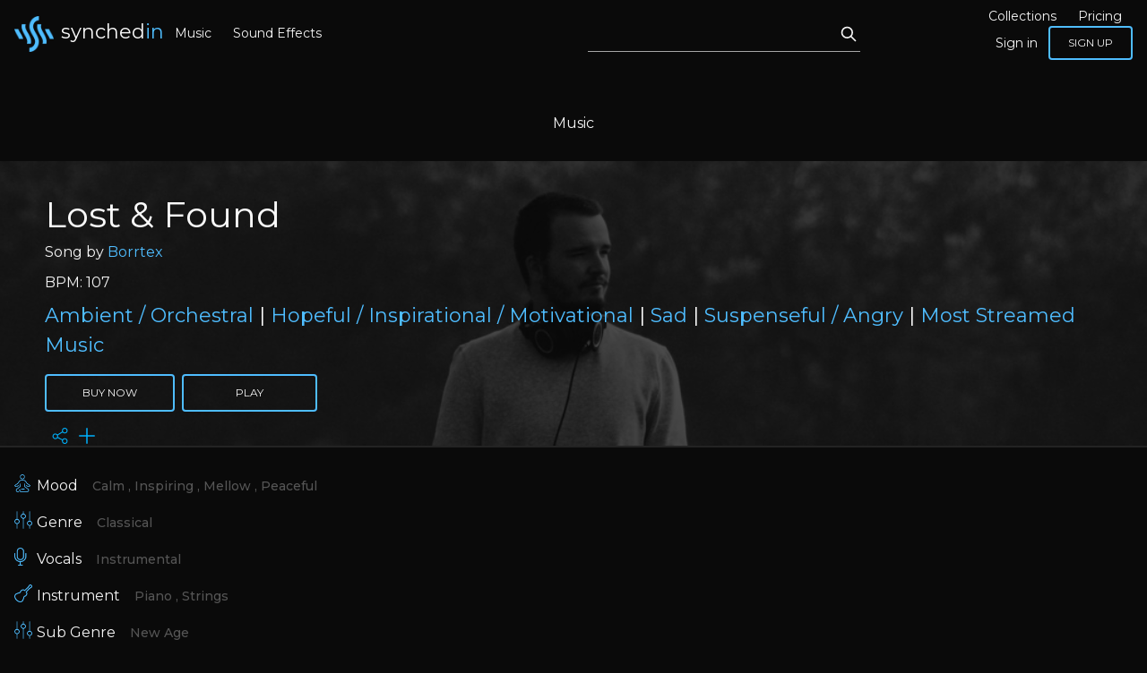

--- FILE ---
content_type: text/html; charset=UTF-8
request_url: https://synchedin.com/track/lost-found
body_size: 11323
content:
<!DOCTYPE HTML>
<html lang="en">
    <head>
        <meta charset="utf-8" />
<meta name="viewport" content="width=device-width, initial-scale=1" />
<meta name="description" content="Borrtex - Lost &amp; Found Song by Borrtex BPM: 107 - Mood: Calm, Inspiring, Mellow, Peaceful | Genre: Classical | Vocals: InstrumentalInstrument: Piano, StringsSub Genre: New Age" />
<meta property="og:description" content="Borrtex - Lost &amp; Found Song by Borrtex BPM: 107 - Mood: Calm, Inspiring, Mellow, Peaceful | Genre: Classical | Vocals: InstrumentalInstrument: Piano, StringsSub Genre: New Age" />
<meta property="og:title" content="Borrtex - Lost &amp; Found - Synchedin Music Licensing" />
<meta property="og:image" content="https://storage.googleapis.com/synchedin-images/public/sounds_covers/GBSMU7014051/NTY167nLe1ZuOXXnze2KeipwqUmxOrdrAnZTGvXZ.jpeg" />
<meta property="og:url" content="https://synchedin.com/track/lost-found" />
<meta property="og:type" content="music.song" />
<meta property="og:audio" content="https://storage.googleapis.com/synchedin-storage/public/tracks/GBSMU7014051/lostandfound.mp3" />
<meta property="og:audio:type" content="audio/mpeg" />
<meta property="music:musician" content="" />
<meta property="music:duration" content="290" />
<meta property="og:site_name" content="Synchedin" />

        <meta name="csrf-token" content="ZHzNVSS5LGMnPMRfcFho10lLASmqUzPYsyOf8IPx" />
        <link rel="dns-prefetch" href="//fonts.googleapis.com">
        <link rel="preconnect" href="https://fonts.gstatic.com/" crossorigin>
        <link href="https://fonts.googleapis.com/css?family=Lato|Montserrat:100,300,400,500&display=swap" rel="stylesheet" />
        <link href="/css/public.css?id=cc2c038c013619fb6987" rel="stylesheet" />
        <link rel="icon" type="image/png" href="https://synchedin.com/imgs/fav.png" />
                <script async src="https://www.googletagmanager.com/gtag/js?id=UA-2136635-40"></script>
        <script>window.dataLayer = window.dataLayer || [];function gtag(){dataLayer.push(arguments);}gtag('js', new Date());gtag('config', 'UA-2136635-40');</script>
        <!-- Facebook Pixel Code -->
        <script>
        !function(f,b,e,v,n,t,s)
        {if(f.fbq)return;n=f.fbq=function(){n.callMethod?
        n.callMethod.apply(n,arguments):n.queue.push(arguments)};
        if(!f._fbq)f._fbq=n;n.push=n;n.loaded=!0;n.version='2.0';
        n.queue=[];t=b.createElement(e);t.async=!0;
        t.src=v;s=b.getElementsByTagName(e)[0];
        s.parentNode.insertBefore(t,s)}(window, document,'script',
        'https://connect.facebook.net/en_US/fbevents.js');
        fbq('init', '306192197288888');
        fbq('track', 'PageView');
        </script>
        <noscript><img height="1" width="1" style="display:none"
        src="https://www.facebook.com/tr?id=306192197288888&ev=PageView&noscript=1"
        /></noscript>
        <!-- End Facebook Pixel Code -->
                <script src="https://www.google.com/recaptcha/api.js?onload=vueRecaptchaApiLoaded&render=explicit" async defer></script>
        <title>Borrtex - Lost &amp; Found - Synchedin Music Licensing</title>
    </head>
    <body>
        <script>
            const site_base_url = "https:\/\/synchedin.com";
            const csrf_token = 'ZHzNVSS5LGMnPMRfcFho10lLASmqUzPYsyOf8IPx';
            var SSR_DATA = {"id":781,"is_downloaded":false,"track_name":"Lost & Found","cover":"https:\/\/storage.googleapis.com\/synchedin-images\/public\/sounds_covers\/GBSMU7014051\/NTY167nLe1ZuOXXnze2KeipwqUmxOrdrAnZTGvXZ.jpeg","collections":[{"id":336,"name":"Ambient \/ Orchestral","slug":"ambient","pivot":{"music_id":781,"collection_id":336}},{"id":559,"name":"Hopeful \/ Inspirational \/ Motivational","slug":"hopeful-inspirational","pivot":{"music_id":781,"collection_id":559}},{"id":560,"name":"Sad","slug":"sad","pivot":{"music_id":781,"collection_id":560}},{"id":562,"name":"Suspenseful \/ Angry","slug":"suspenseful-angry","pivot":{"music_id":781,"collection_id":562}},{"id":233,"name":"Most Streamed Music","slug":"most-streamed-music","pivot":{"music_id":781,"collection_id":233}}],"file":"https:\/\/storage.googleapis.com\/synchedin-storage\/public\/tracks\/GBSMU7014051\/lostandfound.flac","file_mp3":"https:\/\/storage.googleapis.com\/synchedin-storage\/public\/tracks\/GBSMU7014051\/lostandfound.mp3","time_execute":"04:50","thumb":"https:\/\/storage.googleapis.com\/synchedin-images\/public\/sounds_thumbs\/GBSMU7014051\/8mpQdc5LwcjDuSvyeW6fXJkCjghfDfOZXN1uxH6Y.jpeg","peaks":[0,0,0,0,0,0,0,0,0,0,0,0,0,0,0,0,0,0,0,0,0,0,0,0,0,0,0,0,0,0,-1,1,-1,1,-1,0,-1,1,-1,1,-1,1,-1,1,-7,7,-6,5,-4,3,-7,6,-5,5,-3,3,-10,13,-5,5,-11,13,-8,9,-3,4,-6,7,-6,5,-4,7,-6,8,-4,4,-4,5,-9,9,-3,5,-4,3,-4,5,-3,4,-4,6,-6,4,-4,4,-6,6,-7,5,-5,5,-7,9,-7,7,-9,9,-8,8,-5,5,-3,4,-10,9,-6,5,-5,7,-6,5,-5,7,-15,16,-10,10,-6,7,-7,11,-5,7,-4,4,-10,14,-7,7,-4,5,-9,8,-4,5,-7,9,-10,8,-5,7,-7,10,-7,7,-4,5,-6,7,-6,7,-6,6,-9,10,-7,9,-7,8,-6,9,-5,9,-6,7,-5,7,-4,6,-22,26,-26,24,-27,23,-27,26,-29,23,-23,20,-21,16,-15,14,-11,12,-12,14,-11,10,-10,18,-13,11,-9,10,-13,9,-9,7,-8,8,-7,9,-5,9,-5,7,-11,13,-10,10,-11,10,-15,11,-12,15,-11,11,-10,11,-8,10,-9,10,-9,10,-12,12,-13,10,-9,8,-9,6,-5,6,-7,5,-6,6,-7,7,-5,5,-5,7,-4,6,-4,7,-7,8,-7,8,-9,7,-19,19,-29,33,-26,18,-17,21,-14,19,-11,16,-15,20,-13,16,-11,18,-14,22,-13,17,-14,14,-13,12,-11,10,-14,9,-10,10,-9,9,-13,12,-7,10,-8,7,-10,8,-8,8,-9,9,-9,15,-7,10,-7,7,-7,8,-8,10,-6,9,-6,6,-6,8,-13,11,-15,12,-12,11,-16,15,-20,15,-16,13,-36,32,-28,25,-14,22,-13,16,-14,16,-10,12,-8,9,-8,8,-29,27,-23,27,-21,22,-17,16,-14,18,-13,18,-13,18,-17,13,-12,14,-13,13,-12,13,-15,13,-13,10,-12,9,-14,11,-12,8,-8,11,-12,12,-10,10,-11,10,-14,13,-8,9,-16,17,-14,13,-9,7,-10,8,-12,8,-10,11,-10,12,-9,9,-9,10,-10,14,-10,10,-12,9,-10,14,-10,12,-10,8,-9,10,-6,9,-9,12,-11,12,-9,11,-12,14,-10,13,-11,12,-18,17,-14,14,-13,13,-15,15,-9,9,-5,7,-7,11,-10,10,-12,11,-8,8,-6,6,-8,12,-8,10,-7,7,-11,12,-8,9,-5,7,-8,8,-6,7,-7,6,-4,8,-5,7,-6,10,-8,8,-8,5,-9,9,-6,6,-5,7,-6,10,-5,7,-6,6,-6,9,-8,8,-10,5,-14,14,-7,9,-8,6,-9,7,-8,8,-7,9,-4,5,-5,5,-5,8,-4,5,-4,4,-39,23,-31,29,-34,33,-32,27,-26,25,-25,26,-25,26,-22,23,-21,24,-20,23,-20,25,-21,27,-22,25,-20,21,-20,27,-17,22,-16,20,-19,19,-14,18,-14,17,-13,15,-12,12,-14,11,-15,9,-16,10,-13,12,-10,11,-9,10,-13,15,-15,12,-9,12,-8,16,-7,7,-11,13,-16,18,-15,13,-13,11,-11,10,-8,10,-9,11,-10,11,-10,11,-8,10,-6,7,-5,6,-25,23,-25,24,-22,19,-16,26,-15,23,-17,20,-14,21,-13,17,-17,26,-12,13,-10,11,-13,14,-14,10,-13,9,-11,12,-9,11,-9,8,-10,8,-7,9,-9,12,-16,17,-10,15,-18,20,-20,18,-18,16,-14,14,-17,13,-9,10,-10,16,-8,13,-9,13,-10,10,-9,10,-25,16,-21,15,-15,11,-41,51,-38,44,-36,39,-28,31,-20,26,-13,16,-13,14,-10,10,-6,8,-31,34,-29,22,-22,18,-15,18,-21,17,-12,14,-13,11,-12,12,-15,13,-11,13,-11,13,-10,13,-9,12,-13,9,-11,18,-10,13,-12,13,-12,12,-10,12,-17,18,-11,16,-9,10,-11,14,-13,10,-11,8,-10,14,-9,8,-6,17,-11,18,-9,10,-15,13,-9,8,-9,10,-13,10,-12,11,-12,10,-11,9,-10,12,-7,9,-12,11,-13,12,-7,16,-17,15,-11,17,-11,19,-17,18,-17,14,-15,12,-11,12,-8,11,-8,10,-7,10,-4,9,-7,10,-8,8,-9,5,-12,11,-8,8,-8,12,-5,6,-6,7,-7,10,-6,9,-6,7,-13,18,-12,9,-7,6,-10,10,-8,8,-5,6,-11,9,-8,8,-11,11,-6,9,-4,6,-5,10,-7,11,-10,11,-10,9,-16,11,-14,6,-9,7,-6,7,-6,8,-8,16,-7,9,-10,13,-13,10,-7,5,-34,25,-32,26,-39,28,-38,31,-36,26,-26,23,-16,17,-12,16,-11,12,-11,19,-11,12,-16,15,-17,17,-14,12,-15,13,-14,17,-16,19,-15,18,-15,19,-14,17,-16,17,-18,17,-20,19,-37,36,-39,31,-31,26,-23,19,-19,19,-17,17,-15,18,-14,18,-18,18,-20,20,-15,15,-19,20,-16,20,-9,10,-37,34,-35,26,-34,38,-29,34,-25,31,-22,39,-38,34,-34,28,-36,36,-44,44,-34,37,-30,24,-26,29,-25,30,-22,26,-23,24,-23,23,-21,22,-22,22,-24,20,-23,20,-24,18,-23,14,-21,17,-20,15,-13,22,-12,19,-13,16,-22,21,-23,22,-19,18,-27,42,-28,39,-30,31,-21,29,-19,15,-18,14,-15,17,-13,15,-21,18,-20,22,-14,19,-36,42,-37,42,-30,38,-30,22,-21,19,-19,17,-28,25,-20,22,-40,45,-34,43,-31,38,-51,48,-40,36,-36,26,-35,40,-31,40,-21,33,-32,33,-34,33,-19,26,-17,23,-18,20,-21,19,-19,19,-18,13,-18,15,-12,14,-11,13,-13,14,-15,17,-12,11,-12,13,-11,11,-12,10,-17,16,-18,11,-16,14,-14,13,-17,14,-20,24,-18,18,-13,13,-12,13,-13,15,-14,12,-23,19,-20,20,-24,18,-16,14,-9,10,-10,17,-11,16,-11,17,-11,14,-9,13,-9,9,-24,20,-23,18,-18,18,-18,18,-14,15,-14,16,-11,17,-12,15,-16,16,-16,13,-10,12,-12,14,-9,6,-11,11,-10,12,-8,11,-7,9,-13,12,-7,8,-5,9,-9,12,-9,15,-14,14,-9,12,-10,8,-13,10,-12,10,-10,11,-9,14,-7,10,-7,7,-11,10,-7,11,-11,8,-12,13,-12,10,-11,10,-7,10,-5,7,-6,14,-4,9,-6,8,-10,14,-10,8,-6,6,-31,26,-24,22,-19,25,-18,22,-18,25,-24,24,-14,22,-15,16,-15,19,-13,15,-16,16,-24,27,-17,25,-18,14,-17,13,-12,12,-18,17,-16,20,-14,16,-17,19,-16,22,-14,15,-24,27,-34,30,-34,27,-26,25,-23,21,-19,24,-22,21,-14,22,-17,18,-17,20,-13,13,-20,21,-18,17,-14,14,-13,12,-12,16,-11,11,-20,27,-23,16,-22,18,-32,34,-30,22,-25,20,-59,39,-43,47,-37,39,-27,35,-24,38,-30,32,-25,32,-23,28,-22,31,-22,25,-20,22,-25,21,-21,15,-22,16,-19,21,-16,19,-12,21,-13,16,-13,17,-17,20,-23,28,-16,18,-36,42,-33,40,-34,35,-25,25,-22,21,-19,19,-11,18,-10,10,-15,18,-12,10,-11,10,-16,15,-23,14,-21,18,-13,18,-16,12,-11,16,-18,21,-14,15,-14,14,-14,14,-10,15,-27,25,-24,23,-24,19,-23,17,-22,20,-17,25,-16,20,-22,20,-18,19,-16,18,-16,15,-12,15,-13,17,-20,19,-20,23,-17,13,-16,16,-16,17,-13,16,-15,17,-16,14,-15,13,-17,17,-15,14,-15,14,-14,11,-13,10,-8,10,-17,17,-8,13,-6,10,-9,14,-13,13,-11,11,-12,16,-15,14,-14,10,-22,14,-8,9,-7,8,-11,19,-9,14,-14,11,-11,15,-10,14,-15,12,-15,16,-14,13,-17,18,-18,12,-16,11,-15,16,-11,13,-10,12,-12,19,-12,14,-12,16,-10,13,-8,7,-10,10,-9,7,-8,10,-10,18,-7,13,-7,11,-15,13,-8,14,-7,8,-13,18,-11,12,-13,11,-9,11,-8,10,-11,18,-8,12,-10,15,-10,10,-7,11,-10,10,-16,18,-15,13,-13,8,-10,8,-16,13,-10,15,-14,12,-11,15,-13,13,-9,14,-10,10,-60,59,-69,74,-35,58,-33,55,-40,51,-41,48,-32,40,-24,35,-21,29,-26,30,-31,27,-34,26,-36,34,-34,28,-33,34,-38,37,-37,36,-34,33,-30,32,-26,28,-24,27,-24,26,-24,27,-48,45,-45,45,-50,39,-43,52,-31,37,-32,30,-31,37,-32,28,-29,37,-35,30,-40,32,-62,52,-45,44,-43,43,-45,48,-45,47,-39,40,-40,35,-28,32,-27,31,-38,25,-35,20,-54,48,-51,53,-61,56,-48,41,-43,40,-40,36,-27,37,-29,28,-30,31,-34,39,-29,36,-29,38,-32,33,-40,47,-45,57,-39,38,-28,41,-41,42,-36,38,-37,34,-45,44,-40,34,-37,37,-25,23,-27,25,-30,29,-33,41,-28,36,-35,29,-32,39,-35,43,-58,63,-53,67,-55,60,-75,58,-63,60,-59,63,-94,73,-87,78,-78,72,-48,48,-42,46,-52,68,-47,64,-41,54,-86,89,-72,66,-60,59,-58,60,-72,56,-42,56,-34,44,-36,29,-29,32,-47,38,-49,42,-38,33,-37,32,-46,30,-46,40,-33,30,-29,27,-36,35,-32,32,-29,33,-36,35,-31,30,-33,24,-34,22,-25,21,-28,28,-27,32,-31,30,-27,30,-19,22,-20,25,-38,31,-32,26,-22,34,-33,33,-33,44,-37,37,-39,30,-27,36,-36,29,-30,27,-30,29,-51,65,-61,64,-51,56,-70,55,-61,48,-45,44,-32,40,-30,37,-29,45,-21,32,-29,25,-26,21,-24,19,-26,26,-32,34,-30,40,-22,29,-21,21,-23,14,-16,16,-17,34,-18,21,-20,30,-23,27,-21,19,-26,29,-30,30,-25,26,-27,23,-21,19,-19,22,-20,22,-14,16,-13,13,-13,17,-13,15,-28,23,-31,24,-20,20,-21,14,-17,19,-15,18,-28,30,-26,18,-24,20,-40,38,-36,37,-32,31,-101,96,-98,89,-85,85,-94,76,-61,71,-46,53,-42,50,-25,31,-36,42,-39,46,-32,44,-42,43,-41,50,-40,42,-56,46,-51,42,-43,41,-27,41,-24,32,-35,33,-46,47,-39,37,-53,54,-50,58,-58,51,-50,49,-54,57,-43,42,-42,49,-46,41,-41,39,-46,42,-34,45,-30,37,-47,45,-42,36,-53,38,-39,45,-33,39,-30,27,-25,31,-25,30,-66,52,-47,63,-81,85,-100,78,-55,61,-70,59,-74,54,-64,43,-50,50,-41,51,-40,36,-37,34,-36,37,-31,38,-38,40,-40,39,-29,37,-46,48,-42,60,-44,38,-37,37,-47,48,-44,48,-48,44,-37,42,-52,50,-51,37,-40,41,-44,62,-51,73,-41,52,-44,50,-29,36,-47,64,-63,65,-51,57,-90,87,-62,71,-49,55,-87,99,-83,92,-77,83,-69,71,-57,73,-69,64,-39,46,-34,43,-79,89,-69,92,-60,62,-63,48,-55,49,-55,49,-47,51,-43,43,-38,42,-26,27,-36,33,-33,33,-44,42,-37,37,-34,41,-36,39,-35,28,-41,30,-38,39,-33,36,-32,36,-33,32,-43,25,-58,34,-40,33,-39,27,-49,30,-45,35,-36,37,-49,52,-37,37,-28,35,-24,34,-20,28,-50,59,-46,54,-37,42,-39,42,-53,43,-43,39,-36,37,-37,41,-39,39,-51,61,-50,48,-49,57,-34,38,-26,23,-30,25,-31,28,-24,28,-30,33,-32,33,-23,27,-30,25,-29,17,-26,27,-33,28,-19,22,-36,35,-35,39,-28,35,-45,49,-51,35,-35,37,-35,33,-27,39,-25,37,-34,36,-31,28,-25,26,-27,25,-31,24,-31,39,-23,26,-26,21,-29,25,-30,27,-25,29,-43,34,-27,23,-26,24,-36,30,-27,26,-38,42,-45,48,-27,31,-28,31,-25,30,-25,28,-80,103,-75,93,-67,74,-74,66,-64,69,-64,65,-66,72,-62,68,-57,65,-40,47,-43,42,-45,31,-34,31,-31,28,-50,40,-44,43,-46,38,-35,31,-35,31,-30,30,-54,67,-43,54,-63,51,-59,52,-51,49,-40,39,-38,47,-32,41,-33,48,-36,36,-28,21,-57,39,-39,35,-36,31,-75,87,-74,68,-56,62,-56,74,-48,69,-52,44,-36,43,-35,39,-40,57,-42,64,-37,49,-117,103,-97,86,-78,75,-56,69,-51,60,-51,59,-56,73,-51,70,-53,57,-57,66,-56,61,-45,43,-38,40,-43,36,-38,45,-36,38,-35,48,-47,47,-45,36,-35,42,-51,49,-48,45,-53,62,-70,64,-70,64,-66,59,-63,75,-51,86,-59,61,-43,43,-45,39,-52,50,-70,53,-61,51,-68,64,-67,49,-66,57,-61,63,-59,64,-74,73,-60,72,-67,55,-59,58,-58,59,-58,54,-87,82,-71,67,-68,65,-86,62,-79,65,-52,55,-36,51,-32,40,-37,29,-31,30,-32,33,-31,29,-45,40,-39,38,-47,45,-36,47,-34,43,-40,49,-47,44,-26,32,-27,26,-30,30,-34,42,-35,32,-27,23,-31,27,-37,22,-37,30,-31,33,-30,35,-29,42,-36,35,-24,30,-37,42,-53,63,-50,54,-42,43,-48,46,-41,34,-32,37,-42,34,-44,33,-38,47,-46,50,-38,35,-60,63,-56,57,-55,54,-45,44,-44,48,-37,42,-34,38,-35,34,-28,29,-29,31,-29,29,-38,39,-42,34,-36,33,-55,39,-49,43,-36,42,-44,45,-34,43,-37,38,-33,33,-31,33,-59,47,-40,37,-31,31,-33,34,-23,34,-22,32,-19,30,-29,27,-18,27,-27,25,-30,27,-41,23,-46,30,-33,28,-37,37,-36,31,-31,26,-40,52,-27,36,-26,48,-33,30,-32,25,-67,35,-63,54,-46,48,-52,39,-45,33,-38,32,-52,30,-39,31,-33,28,-36,24,-30,26,-29,19,-48,26,-44,31,-41,24,-40,30,-30,28,-26,33,-28,35,-27,34,-25,37,-31,34,-33,28,-46,29,-34,38,-32,28,-34,29,-33,31,-27,30,-29,37,-29,28,-19,24,-16,23,-25,32,-25,25,-35,25,-34,33,-25,35,-31,29,-27,25,-32,43,-27,38,-28,23,-29,30,-30,29,-60,70,-75,75,-81,69,-65,56,-54,47,-43,43,-47,47,-32,42,-31,31,-31,32,-32,33,-31,31,-35,33,-32,37,-35,37,-38,37,-40,34,-32,30,-31,31,-34,32,-30,30,-23,22,-31,21,-32,33,-37,33,-37,30,-25,24,-20,25,-30,29,-27,33,-29,21,-32,26,-33,27,-20,19,-39,47,-46,49,-36,52,-61,49,-48,41,-40,40,-45,47,-38,38,-33,36,-32,35,-27,28,-67,84,-69,69,-58,58,-39,52,-39,44,-28,44,-26,39,-21,42,-22,31,-23,28,-23,21,-19,20,-23,24,-27,24,-28,24,-25,32,-25,29,-36,31,-21,28,-21,26,-21,25,-20,22,-18,25,-28,27,-22,21,-27,25,-31,22,-24,23,-29,34,-25,35,-26,27,-25,25,-29,23,-27,26,-24,20,-21,19,-19,15,-22,22,-23,28,-18,31,-21,34,-24,28,-24,25,-25,21,-24,28,-34,26,-26,27,-24,18,-28,26,-25,23,-21,15,-16,20,-17,20,-16,17,-23,21,-19,21,-33,26,-24,22,-22,15,-24,16,-21,14,-12,16,-19,22,-17,15,-13,12,-16,19,-15,21,-24,20,-20,22,-15,17,-19,15,-12,14,-18,18,-18,23,-25,21,-23,18,-14,18,-15,23,-15,17,-31,26,-19,17,-22,23,-16,18,-12,14,-22,16,-18,19,-13,14,-25,25,-22,22,-20,19,-30,20,-27,20,-27,19,-26,21,-26,23,-19,20,-16,19,-17,22,-18,26,-19,24,-24,25,-24,22,-24,18,-22,22,-24,20,-18,17,-17,19,-18,16,-15,16,-13,18,-19,16,-18,14,-23,17,-23,27,-18,24,-17,15,-16,13,-12,14,-12,14,-12,14,-11,14,-23,21,-19,17,-18,15,-28,31,-28,29,-25,24,-18,20,-16,15,-16,15,-12,18,-11,19,-12,17,-11,16,-10,12,-34,29,-38,35,-40,43,-35,43,-29,35,-27,37,-27,35,-24,27,-19,25,-23,27,-23,17,-23,19,-20,19,-15,18,-14,19,-16,18,-13,18,-13,18,-13,14,-15,12,-15,13,-13,12,-19,22,-22,25,-19,21,-15,18,-15,14,-10,11,-6,9,-8,11,-11,13,-10,11,-11,8,-11,12,-9,9,-8,7,-8,6,-10,9,-8,13,-15,14,-10,13,-10,11,-28,38,-30,34,-27,29,-32,32,-40,34,-32,40,-26,30,-19,27,-18,22,-17,20,-22,23,-16,20,-16,14,-16,12,-15,11,-16,11,-17,12,-15,11,-13,13,-10,11,-11,13,-10,13,-18,22,-19,23,-12,17,-35,38,-30,36,-36,34,-23,27,-16,20,-17,15,-14,15,-13,15,-10,16,-12,12,-13,12,-19,21,-21,19,-20,19,-21,13,-16,12,-15,17,-13,12,-13,13,-10,14,-31,43,-30,39,-29,33,-44,41,-31,28,-21,28,-22,22,-16,23,-22,20,-14,29,-10,19,-15,17,-16,18,-14,14,-17,17,-17,18,-15,15,-14,14,-11,15,-12,18,-12,16,-11,16,-13,12,-13,14,-13,12,-20,19,-20,21,-18,16,-14,17,-12,17,-13,13,-9,12,-10,14,-11,12,-9,12,-10,11,-14,13,-15,13,-14,10,-10,8,-9,9,-10,13,-7,13,-9,10,-7,12,-25,24,-20,16,-16,15,-42,35,-38,33,-34,29,-30,28,-23,27,-23,24,-22,20,-15,20,-14,18,-12,13,-13,14,-12,12,-12,10,-17,11,-15,15,-15,18,-16,19,-15,20,-17,18,-18,20,-22,18,-20,21,-31,25,-33,27,-26,19,-22,19,-19,22,-19,23,-18,20,-11,15,-12,15,-19,19,-15,15,-22,25,-26,22,-22,20,-21,20,-19,19,-16,20,-13,15,-11,13,-12,23,-25,30,-25,26,-38,30,-46,29,-34,32,-34,33,-31,27,-29,30,-34,27,-30,25,-24,27,-24,24,-20,30,-21,26,-33,25,-28,23,-20,24,-19,21,-16,23,-25,20,-22,22,-19,20,-15,21,-11,17,-10,14,-23,26,-22,23,-19,22,-17,15,-10,19,-9,12,-9,16,-9,14,-24,14,-17,17,-15,16,-20,26,-19,20,-16,16,-22,22,-19,15,-15,18,-25,23,-20,19,-20,19,-19,29,-18,25,-26,32,-29,33,-21,28,-23,23,-23,18,-23,20,-22,20,-16,24,-16,19,-21,22,-13,19,-11,15,-13,13,-15,11,-14,14,-16,13,-9,15,-11,13,-13,12,-14,14,-20,17,-13,14,-11,12,-23,26,-18,18,-14,21,-12,16,-10,15,-11,13,-8,15,-11,15,-12,20,-12,17,-14,12,-31,23,-24,20,-22,18,-32,23,-21,25,-17,18,-17,18,-17,17,-14,15,-18,14,-14,12,-32,33,-33,27,-25,27,-26,24,-21,28,-18,34,-20,27,-17,24,-16,28,-14,24,-17,20,-17,18,-15,16,-16,18,-14,19,-17,13,-16,15,-15,19,-14,17,-12,17,-17,10,-14,12,-19,13,-22,17,-25,17,-22,19,-18,18,-14,21,-16,19,-13,18,-12,15,-11,14,-9,11,-9,7,-25,24,-23,19,-14,13,-21,19,-13,18,-33,41,-27,31,-17,26,-22,17,-16,20,-18,19,-97,92,-67,78,-68,76,-64,75,-55,45,-39,49,-60,60,-49,59,-48,54,-59,51,-38,33,-38,48,-46,45,-40,39,-49,55,-40,55,-31,43,-39,49,-39,47,-46,48,-46,67,-36,57,-70,63,-59,63,-53,52,-37,39,-49,37,-47,35,-44,45,-50,63,-46,45,-70,64,-60,57,-53,45,-67,65,-70,68,-57,70,-67,70,-61,46,-42,49,-26,32,-29,39,-73,68,-62,79,-56,70,-101,98,-91,84,-86,68,-56,74,-57,76,-48,57,-48,47,-41,39,-41,42,-48,43,-46,42,-42,36,-56,42,-46,30,-45,44,-49,35,-48,52,-49,46,-55,40,-60,50,-50,80,-41,58,-52,64,-48,68,-55,66,-65,50,-58,43,-37,50,-29,57,-32,44,-56,37,-62,57,-39,39,-56,67,-50,51,-56,52,-65,91,-78,71,-67,64,-70,52,-53,45,-57,48,-57,62,-57,61,-80,57,-107,107,-88,94,-71,72,-73,70,-53,54,-48,45,-49,47,-44,47,-51,54,-54,51,-48,45,-46,41,-40,36,-48,41,-42,46,-28,49,-40,43,-46,53,-39,42,-55,60,-56,47,-47,49,-47,63,-41,64,-39,43,-50,44,-51,55,-62,59,-41,63,-51,42,-38,51,-52,50,-40,48,-85,79,-77,62,-69,68,-55,46,-42,37,-36,51,-48,63,-34,48,-35,45,-61,53,-41,38,-65,42,-58,71,-53,73,-53,57,-43,38,-35,34,-36,42,-25,44,-35,31,-37,56,-50,54,-48,44,-53,48,-51,41,-43,48,-43,55,-36,47,-42,55,-44,49,-44,53,-45,50,-31,37,-37,37,-32,35,-27,30,-25,22,-25,25,-19,27,-26,34,-32,30,-25,28,-35,36,-40,32,-26,23,-39,32,-32,28,-33,34,-42,36,-42,33,-30,34,-55,50,-39,45,-33,32,-41,51,-37,47,-86,89,-97,95,-88,78,-74,64,-70,71,-57,55,-40,47,-53,46,-42,43,-31,45,-33,45,-31,35,-42,43,-33,43,-36,34,-41,42,-49,37,-39,38,-40,32,-34,28,-52,55,-58,48,-53,46,-92,78,-66,69,-50,78,-83,64,-64,59,-60,70,-61,64,-55,46,-70,73,-69,51,-48,66,-93,66,-55,55,-51,47,-56,45,-47,60,-59,47,-68,58,-52,62,-79,61,-67,69,-61,48,-70,69,-83,65,-61,65,-86,73,-83,79,-50,79,-57,76,-56,87,-53,64,-70,69,-59,61,-49,50,-57,46,-44,42,-50,45,-58,32,-42,44,-42,36,-40,35,-42,37,-58,62,-48,49,-46,45,-51,44,-52,43,-56,57,-50,58,-47,60,-56,53,-55,43,-38,36,-49,64,-53,68,-52,47,-71,81,-54,55,-51,72,-80,93,-75,90,-71,84,-69,80,-48,56,-55,54,-73,54,-61,49,-76,97,-88,88,-82,83,-85,82,-81,67,-67,47,-54,60,-45,50,-43,61,-57,69,-48,44,-52,39,-49,46,-39,38,-40,38,-38,44,-37,41,-49,57,-37,53,-37,34,-51,60,-47,47,-53,51,-58,65,-54,49,-54,58,-44,54,-47,41,-53,42,-48,44,-46,35,-43,40,-34,38,-39,38,-55,76,-47,53,-55,54,-51,60,-59,56,-60,58,-61,53,-50,59,-51,67,-45,57,-43,47,-97,60,-69,67,-57,66,-59,66,-63,56,-43,59,-55,61,-58,54,-46,55,-47,44,-51,51,-58,50,-44,52,-38,42,-35,57,-48,31,-46,41,-43,47,-49,43,-30,33,-24,29,-16,19,-32,33,-32,28,-39,28,-44,39,-48,40,-43,32,-47,53,-27,49,-27,46,-33,33,-32,32,-27,28,-33,40,-33,35,-34,38,-30,31,-33,30,-47,44,-51,33,-33,30,-43,36,-32,33,-28,53,-83,86,-60,64,-58,59,-68,65,-53,54,-64,50,-47,49,-42,35,-39,39,-48,46,-41,42,-57,45,-45,39,-46,50,-53,50,-46,45,-41,50,-38,36,-32,38,-36,32,-55,50,-52,45,-63,54,-55,49,-55,51,-67,62,-55,63,-51,50,-44,48,-36,45,-42,36,-48,40,-48,36,-67,60,-63,77,-75,61,-55,56,-60,49,-48,39,-60,51,-53,46,-50,43,-47,52,-48,51,-63,52,-102,76,-90,80,-80,73,-61,84,-64,75,-60,51,-46,57,-38,40,-63,55,-53,48,-42,70,-69,67,-70,58,-63,45,-60,64,-72,64,-66,55,-49,54,-61,59,-71,78,-80,87,-55,59,-52,59,-50,61,-51,53,-62,46,-52,42,-46,50,-33,53,-36,44,-47,43,-48,50,-53,52,-81,70,-87,79,-64,104,-85,76,-77,67,-56,63,-82,67,-58,61,-64,71,-92,54,-66,61,-89,76,-85,73,-74,76,-76,76,-66,83,-50,55,-42,57,-37,57,-43,51,-37,48,-41,51,-46,43,-62,55,-64,50,-46,57,-35,53,-32,40,-40,70,-45,71,-45,53,-40,35,-42,40,-44,37,-36,45,-32,40,-32,30,-26,50,-23,36,-32,29,-33,33,-25,35,-39,46,-47,55,-47,39,-60,77,-59,74,-57,66,-52,51,-52,49,-41,54,-42,65,-41,58,-43,44,-41,35,-47,38,-82,82,-70,85,-58,63,-64,70,-54,69,-45,51,-43,46,-40,38,-45,46,-41,51,-37,39,-34,32,-38,42,-38,36,-47,40,-42,33,-40,41,-44,46,-29,37,-29,32,-32,32,-36,25,-32,21,-55,58,-62,54,-53,41,-39,42,-25,28,-32,37,-30,37,-28,36,-24,28,-20,29,-23,24,-25,30,-27,33,-25,25,-28,23,-27,30,-22,27,-27,26,-24,24,-22,24,-39,21,-29,22,-64,46,-57,52,-45,44,-41,43,-38,35,-41,33,-28,37,-28,30,-21,36,-20,22,-19,20,-18,18,-19,20,-16,18,-17,16,-20,21,-19,20,-19,21,-17,20,-13,17,-17,14,-15,15,-18,14,-17,21,-16,14,-16,15,-18,16,-15,13,-13,14,-20,18,-14,18,-13,11,-9,11,-11,11,-12,10,-12,10,-16,11,-14,12,-9,9,-12,10,-9,10,-7,9,-11,9,-11,9,-9,10,-32,31,-31,37,-23,27,-21,22,-19,27,-18,22,-14,19,-12,18,-14,21,-12,17,-11,16,-13,14,-15,10,-13,9,-9,8,-11,8,-11,10,-10,11,-9,12,-7,12,-7,10,-8,9,-7,9,-8,7,-10,7,-8,9,-8,8,-6,7,-7,9,-9,10,-10,9,-15,12,-15,11,-14,11,-46,41,-36,32,-23,30,-31,23,-19,26,-18,22,-17,24,-16,17,-13,15,-10,12,-9,12,-25,29,-21,22,-23,26,-16,16,-16,19,-10,13,-10,11,-11,13,-11,14,-9,11,-8,12,-10,10,-9,8,-7,8,-9,10,-10,10,-8,8,-9,10,-9,10,-7,7,-9,7,-8,9,-8,7,-10,7,-8,9,-11,8,-9,7,-9,7,-8,7,-5,6,-6,7,-4,5,-4,4,-5,4,-7,4,-6,5,-4,4,-5,5,-4,5,-3,3,-4,4,-4,4,-4,5,-4,4,-4,5,-3,4,-4,4,-4,5,-4,4,-3,4,-3,5,-5,5,-5,5,-3,3,-3,3,-4,5,-4,4,-3,3,-3,4,-2,3,-2,3,-4,3,-3,4,-3,4,-2,2,-3,3,-3,3,-5,5,-5,4,-5,3,-3,4,-3,3,-3,4,-2,3,-3,4,-3,3,-2,3,-3,3,-2,2,-2,2,-2,2,-2,2,-2,2,-2,3,-2,2,-2,4,-2,4,-3,2,-3,3,-22,20,-27,23,-26,19,-28,25,-24,23,-22,20,-17,17,-16,18,-15,17,-14,16,-11,15,-10,14,-11,13,-11,10,-11,12,-9,10,-9,9,-10,12,-12,12,-12,9,-13,11,-14,11,-12,12,-10,10,-9,9,-9,8,-7,9,-7,8,-7,8,-7,8,-7,9,-7,7,-5,7,-5,5,-5,6,-7,7,-8,7,-9,9,-7,9,-7,7,-5,6,-6,5,-5,5,-6,7,-7,9,-6,9,-22,19,-22,18,-20,20,-20,22,-19,16,-18,14,-15,14,-12,9,-8,9,-11,7,-10,7,-8,6,-9,7,-8,8,-9,7,-10,6,-7,8,-5,6,-5,5,-4,6,-5,8,-4,5,-4,4,-4,4,-4,3,-4,5,-4,5,-4,3,-3,3,-4,3,-3,4,-3,4,-4,4,-4,3,-3,3,-4,3,-4,4,-3,5,-3,5,-3,4,-3,3,-3,3,-4,3,-2,2,-15,17,-18,18,-15,12,-15,14,-12,15,-9,13,-8,13,-9,13,-9,11,-9,13,-8,12,-7,8,-6,9,-6,8,-6,7,-7,6,-7,9,-7,7,-8,6,-8,6,-7,7,-7,6,-8,7,-8,8,-7,9,-4,7,-5,6,-5,5,-3,4,-5,5,-5,6,-5,5,-4,5,-5,5,-4,5,-6,6,-6,7,-6,6,-4,5,-4,4,-4,4,-3,3,-6,4,-6,5,-6,5,-5,5,-5,5,-5,3,-3,3,-3,3,-2,3,-3,3,-3,4,-3,3,-3,3,-3,2,-3,3,-3,3,-3,3,-4,3,-3,3,-2,2,-2,2,-2,3,-3,3,-4,5,-4,4,-4,3,-3,3,-3,2,-3,3,-3,4,-3,3,-3,3,-2,2,-2,2,-1,1,-1,2,-2,1,-2,2,-2,2,-1,2,-2,1,-2,2,-1,1,-1,1,-1,1,-1,1,-1,1,-1,2,-1,1,-1,1,-1,1,-1,2,-1,1,-1,1,-1,1,-1,1,-1,1,0,1,-1,1,-1,1,-1,1,-1,1,-1,1,-1,1,-1,1,-1,1,-1,1,-1,1,-1,1,-1,1,-1,1,-1,0,-1,1,-1,1,0,0,-1,1,-1,1,0,1,-1,0,-1,1,0,1,0,0,-1,1,-1,1,0,0,0,0,0,0,0,0,0,0,0,0,0,0,0,0,0,0,0,0,0,0,0,0,0,0,0,0,0,0,0,0,0,0,0,0,0,0,0,0,0,0,0,0,0,0,0,0,0,0,0,0,0,0,0,0,0,0,0,0,0,0,0,0,0,0,0,0,0,0,0,0,0,0,0,0,0,0,0,0,0,0,0,0,0,0,0,0,0,0,0,0,0,0,0,0,0,0,0,0,0,0,0,0,0,0,0,0,0,0,0,0,0,0,0,0,0,0,0,0,0,0,0,0,0,0,0,0,0,0,0,0,0,0,0,0,0,0,0,0,0,0,0,0,0,0,0,0,0,0,0,0,0,0,0,0,0,0,0,0,0,0,0,0],"is_free":0,"is_hidden":0,"is_in_favourites":false,"url":"lost-found","artists":[{"id":146,"name":"Borrtex","description":"Borrtex is a young music composer, pianist, producer and writer from Prague, Czech Republic. Based in the heart of Europe, his music has been featured in over 5,000 international projects, including the titles of Netflix, HBO, Amazon Prime, BBC and more.","thumb":"https:\/\/storage.googleapis.com\/synchedin-images\/public\/artists_thumbs\/borrtex\/C1iKrywfnVgmNSQA3p6OAVl8naxCdxVmcCGh26CE.jpeg","cover":"https:\/\/storage.googleapis.com\/synchedin-images\/public\/artists_covers\/borrtex\/0EamQlqDbOddGr1PSBtduE3M1I1FvsZQtUO36b7k.jpeg","url":"borrtex","created_at":"2019-11-06 14:11","updated_at":"2022-06-24 10:34","pivot":{"music_id":781,"artist_id":146}}],"my_versions":[],"main_categories":{"1":{"name":"Mood","icon":"storage\/main_categories_icons\/icon_mood.png","categories":[{"id":10,"name":"Calm","url":"calm"},{"id":16,"name":"Inspiring","url":"inspiring"},{"id":17,"name":"Mellow","url":"mellow"},{"id":18,"name":"Peaceful","url":"peaceful"}]},"2":{"name":"Genre","icon":"storage\/main_categories_icons\/icon_genre.png","categories":[{"id":104,"name":"Classical","url":"classical"}]},"3":{"name":"Vocals","icon":"storage\/main_categories_icons\/icon_vocals.png","categories":[{"id":140,"name":"Instrumental","url":"instrumental"}]},"4":{"name":"Instrument","icon":"storage\/main_categories_icons\/icon_instruments.png","categories":[{"id":5,"name":"Piano","url":"piano"},{"id":38,"name":"Strings","url":"strings"}]},"5":{"name":"Sub Genre","icon":"storage\/main_categories_icons\/icon_genre.png","categories":[{"id":105,"name":"New Age","url":"new-age"}]}},"bpm":107};
        </script>
                    <div id="app" data-server-rendered="true" class="flex flex-col min-h-screen"><!----> <!----> <header class="flex flex-wrap w-full z-50 sm:text-sm md:text-md header-solid-background fixed top-0 mb-2"><!----> <!----> <!----> <div class="flex items-center w-1/3 md:w-1/3 lg:w-1/2 px-4 py-2"><div class="hidden md:flex items-center"><a href="/" class="flex items-center router-link-active"><img src="https://synchedin.com/imgs/logo-icon.png" alt="Synchedin Logo" class="logo-icon"> <span class="hidden lg:flex lg:content-start logo-text ml-2">synched<span>in</span></span></a> <div class="block md:flex text-center md:flex-row items-center"><a href="/discover-music" class="block md:inline-block px-3 hover:text-blue-600">Music</a> <a href="/sound-effects" class="block md:inline-block px-3 hover:text-blue-600">
        Sound Effects
    </a></div></div> <!----></div> <div class="flex md:hidden justify-center w-1/3"><a href="/" class="flex items-center router-link-active"><img src="https://synchedin.com/imgs/logo-icon.png" alt="Synchedin Logo" class="logo-icon"> <span class="hidden lg:flex lg:content-start logo-text ml-2">synched<span>in</span></span></a></div> <div class="flex flex-wrap justify-end md:justify-start items-center w-1/3 md:w-2/3 lg:w-1/2 px-4 py-2"><div class="hidden md:block w-full md:w-1/2 lg:w-1/2"><div class="search-wrap search-wrap--no-dropdown z-50 flex"><input data-hj-allow aria-label="Search" value="" class="pr-3"> <div class="search-icon-wrap"><button type="button" title="Search"><svg xmlns="http://www.w3.org/2000/svg" fill="none" viewBox="0 0 24 24" stroke="currentColor"><path stroke-linecap="round" stroke-linejoin="round" stroke-width="2" d="M21 21l-6-6m2-5a7 7 0 11-14 0 7 7 0 0114 0z"></path></svg></button></div> <!----></div></div> <div class="flex flex-wrap items-center justify-end md:w-1/2 lg:w-1/2"><button class="flex md:hidden"><img src="/imgs/icon_xs_menu_top.png" alt="Menu"> <!----></button> <div class="hidden md:flex flex-wrap justify-end"><div class="block md:flex md:flex-row text-center sm:items-center"><a href="/collections" class="block md:inline-block px-3 hover:text-blue-600">Collections</a> <a href="/about-us/pricing" class="block md:inline-block px-3 hover:text-blue-600">Pricing</a></div> <div class="flex flex-col md:flex-row items-center"><a href="/signin" class="md:px-3 hover:text-blue-600">
        Sign in
    </a> <a href="/signup" class="leading-4 md:leading-3 lg:leading-normal btn-outline">
        Sign up
    </a></div> <!----></div></div></div> <!----> <!----></header> <div class="sound-preview-container mt-16 md:mt-24"><div class="sound-header"><h1 class="mx-auto">Music</h1></div> <div><div class="header" style="background-image:url(https://storage.googleapis.com/synchedin-images/public/artists_covers/borrtex/0EamQlqDbOddGr1PSBtduE3M1I1FvsZQtUO36b7k.jpeg);"><div class="header-overlay"><h1>Lost &amp; Found</h1> <h2 class="song-by">
                    Song by 
                    <span class="artist"><a href="/artist/borrtex">
                            Borrtex
                        </a></span></h2> <div class="bpm mb-2">BPM: 107</div> <div class="comma-separated"><span class="collections-in"><a href="/collection/ambient">Ambient / Orchestral</a></span><span class="collections-in"><a href="/collection/hopeful-inspirational">Hopeful / Inspirational / Motivational</a></span><span class="collections-in"><a href="/collection/sad">Sad</a></span><span class="collections-in"><a href="/collection/suspenseful-angry">Suspenseful / Angry</a></span><span class="collections-in"><a href="/collection/most-streamed-music">Most Streamed Music</a></span></div> <div class="pt-4"><div class="flex flex-wrap btn-container"><div><!----> <!----> <a href="javascript:;" class="btn-outline mr-2 md:mr-0 mb-4 sm:mb-0">buy now</a></div> <a href="javascript:;" class="btn-outline mx-0 md:mx-2 inner-play-btn sm-max-h-43p"><span>Play</span></a></div> <div title="Share" class="inline-block mt-2 ml-2"><ul class="actions flex justify-center w-auto"><li class="main"><div class="dropdown-btn-menu in-actions"><button type="button" title="Show Social Media" class="show-dropdown"><svg width="18px" version="1.1" id="Capa_1" xmlns="http://www.w3.org/2000/svg" xmlns:xlink="http://www.w3.org/1999/xlink" x="0px" y="0px" viewBox="0 0 512 512" xml:space="preserve" class="share-svg mx-auto" style="enable-background:new 0 0 512 512;"><path d="M406,332c-29.636,0-55.969,14.402-72.378,36.571l-141.27-72.195C194.722,288.324,196,279.809,196,271
    c0-11.931-2.339-23.324-6.574-33.753l148.06-88.958C354.006,167.679,378.59,180,406,180c49.626,0,90-40.374,90-90
    c0-49.626-40.374-90-90-90c-49.626,0-90,40.374-90,90c0,11.47,2.161,22.443,6.09,32.54l-148.43,89.18
    C157.152,192.902,132.941,181,106,181c-49.626,0-90,40.374-90,90c0,49.626,40.374,90,90,90c30.122,0,56.832-14.876,73.177-37.666
    l140.86,71.985C317.414,403.753,316,412.714,316,422c0,49.626,40.374,90,90,90c49.626,0,90-40.374,90-90
    C496,372.374,455.626,332,406,332z M406,30c33.084,0,60,26.916,60,60s-26.916,60-60,60s-60-26.916-60-60S372.916,30,406,30z
        M106,331c-33.084,0-60-26.916-60-60s26.916-60,60-60s60,26.916,60,60S139.084,331,106,331z M406,482c-33.084,0-60-26.916-60-60
    s26.916-60,60-60s60,26.916,60,60S439.084,482,406,482z"></path></svg> <p class="uppercase text-xs font-medium synchedin-blue">
                        
                    </p></button> <div class="menu"><span class="triangle-top"></span> <ul><li><a href="https://www.facebook.com/sharer/sharer.php?u=https://synchedin.com/track/lost-found" target="_blank"><span><img src="https://synchedin.com/imgs/footer_social/Facebook.png" alt="Facebook"></span> Facebook
                            </a></li> <li><a href="https://twitter.com/intent/tweet?url=https://synchedin.com/track/lost-found" target="_blank"><span><img src="https://synchedin.com/imgs/footer_social/Twitter.png" alt="Twitter"></span> Twitter
                            </a></li> <li><a href="https://www.linkedin.com/shareArticle?mini=true&amp;url=https://synchedin.com/track/lost-found" target="_blank"><span><img src="https://synchedin.com/imgs/footer_social/LinkedIn.png" alt="LinkedIn"></span> LinkedIn
                            </a></li> <li><a href="javascript:;"><span><img src="https://synchedin.com/imgs/email-icon.png" alt="Email"></span> Email
                            </a></li></ul></div></div></li></ul></div> <div class="inline-block mt-2 ml-2"><ul class="flex justify-center"><li><button type="button" title="Add to collection"><svg width="18px" version="1.1" id="Capa_1" xmlns="http://www.w3.org/2000/svg" xmlns:xlink="http://www.w3.org/1999/xlink" x="0px" y="0px" viewBox="0 0 512 512" xml:space="preserve" class="collection-svg mx-auto" style="enable-background:new 0 0 512 512;"><path d="M492,236H276V20c0-11.046-8.954-20-20-20c-11.046,0-20,8.954-20,20v216H20c-11.046,0-20,8.954-20,20s8.954,20,20,20h216
		v216c0,11.046,8.954,20,20,20s20-8.954,20-20V276h216c11.046,0,20-8.954,20-20C512,244.954,503.046,236,492,236z"></path></svg> <p class="uppercase text-xs font-medium synchedin-blue">
                    
                </p></button></li></ul></div> <!----></div></div></div> <div class="categories px-4"><div class="mb-4"><div class="flex items-center mb-4"><div class="flex items-center"><div class="bordered-icon"><img src="https://synchedin.com/storage/main_categories_icons/icon_mood.png" alt="Main Category"></div> <h3>Mood</h3></div> <div class="sub_categories px-4"><span> 
                            Calm 
                        </span><span> 
                            Inspiring 
                        </span><span> 
                            Mellow 
                        </span><span> 
                            Peaceful 
                        </span></div></div><div class="flex items-center mb-4"><div class="flex items-center"><div class="bordered-icon"><img src="https://synchedin.com/storage/main_categories_icons/icon_genre.png" alt="Main Category"></div> <h3>Genre</h3></div> <div class="sub_categories px-4"><span> 
                            Classical 
                        </span></div></div><div class="flex items-center mb-4"><div class="flex items-center"><div class="bordered-icon"><img src="https://synchedin.com/storage/main_categories_icons/icon_vocals.png" alt="Main Category"></div> <h3>Vocals</h3></div> <div class="sub_categories px-4"><span> 
                            Instrumental 
                        </span></div></div><div class="flex items-center mb-4"><div class="flex items-center"><div class="bordered-icon"><img src="https://synchedin.com/storage/main_categories_icons/icon_instruments.png" alt="Main Category"></div> <h3>Instrument</h3></div> <div class="sub_categories px-4"><span> 
                            Piano 
                        </span><span> 
                            Strings 
                        </span></div></div><div class="flex items-center mb-4"><div class="flex items-center"><div class="bordered-icon"><img src="https://synchedin.com/storage/main_categories_icons/icon_genre.png" alt="Main Category"></div> <h3>Sub Genre</h3></div> <div class="sub_categories px-4"><span> 
                            New Age 
                        </span></div></div></div></div> <div class="similar-tracks"><h4>Similar Tracks</h4> <div class="body-content sound-preview"><div class="sounds-container"><div><!----> <div class="flex flex-col"><div class="align-middle inline-block min-w-full sm:px-6 lg:px-8"><div class="border-gray-200 sm:rounded-lg"><table class="min-w-full divide-y divide-gray-200"><tbody class="divide-y divide-gray-200"></tbody> <!----></table></div></div></div> <!----> <p class="text-center no-results-found">No results found</p></div></div> <!----></div></div></div> <!----></div> <footer class="flex flex-wrap fixed"><div class="md:hidden footer-social-xs w-full md:w-1/2"><ul class="social-icons"><li><a href="https://www.facebook.com/Synchedin-109847027017343" rel="nofollow" title="Synchedin Facebook" target="_blank"><img src="https://synchedin.com/imgs/footer_social/Facebook.png" alt="Facebook Synchedin.com" class="no-hover"> <img src="https://synchedin.com/imgs/footer_social/Facebook-hover.png" alt="Facebook Synchedin.com" class="hover"></a></li> <li><a href="https://www.youtube.com/c/Synchedin" rel="nofollow" title="Synchedin Youtube" target="_blank"><img src="https://synchedin.com/imgs/footer_social/Youtube.png" alt="Youtube Synchedin.com" class="no-hover"> <img src="https://synchedin.com/imgs/footer_social/Youtube-hover.png" alt="Youtube Synchedin.com" class="hover"></a></li> <li><a href="https://www.instagram.com/synchedin/" rel="nofollow" title="Synchedin Instagram" target="_blank"><img src="https://synchedin.com/imgs/footer_social/instagram.png" alt="Instagram Synchedin.com" class="no-hover"> <img src="https://synchedin.com/imgs/footer_social/instagram-hover.png" alt="Instagram Synchedin.com" class="hover"></a></li> <li><a href="https://twitter.com/synchedin" rel="nofollow" title="Synchedin Twitter" target="_blank"><img src="https://synchedin.com/imgs/footer_social/Twitter.png" alt="Twitter Synchedin.com" class="no-hover"> <img src="https://synchedin.com/imgs/footer_social/Twitter-hover.png" alt="Twitter Synchedin.com" class="hover"></a></li></ul></div> <div class="w-full md:w-3/4"><div class="footer-text-company"><div><img src="https://synchedin.com/imgs/logo-icon.png" alt="Synchedin Logo" class="logo-icon"> <p>Copyright SynchedIn 2026. All Rights Reserved.</p></div> <ul class="align-middle"><li><a href="/images">Images</a></li> <li><a href="/terms-and-conditions">Terms &amp; Conditions</a></li> <li><a href="/license-agreement">License Agreement</a></li> <li><button type="button" title="Show Privacy">Privacy Policy</button></li> <li><a href="/about-us/faq">FAQ</a></li> <li><a href="/blog">Blog</a></li> <li><a href="/about-us/affiliate">Affiliate Program</a></li> <li><a href="/about-us/contact">Contact Us</a></li></ul></div></div> <div class="hidden md:block w-full md:w-1/4"><ul class="social-icons"><li><a href="https://www.facebook.com/Synchedin-109847027017343" rel="nofollow" title="Synchedin Facebook" target="_blank"><img src="https://synchedin.com/imgs/footer_social/Facebook.png" alt="Facebook Synchedin.com" class="no-hover"> <img src="https://synchedin.com/imgs/footer_social/Facebook-hover.png" alt="Facebook Synchedin.com" class="hover"></a></li> <li><a href="https://www.youtube.com/c/Synchedin" rel="nofollow" title="Synchedin Youtube" target="_blank"><img src="https://synchedin.com/imgs/footer_social/Youtube.png" alt="Youtube Synchedin.com" class="no-hover"> <img src="https://synchedin.com/imgs/footer_social/Youtube-hover.png" alt="Youtube Synchedin.com" class="hover"></a></li> <li><a href="https://www.instagram.com/synchedin/" rel="nofollow" title="Synchedin Instagram" target="_blank"><img src="https://synchedin.com/imgs/footer_social/instagram.png" alt="Instagram Synchedin.com" class="no-hover"> <img src="https://synchedin.com/imgs/footer_social/instagram-hover.png" alt="Instagram Synchedin.com" class="hover"></a></li> <li><a href="https://twitter.com/synchedin" rel="nofollow" title="Synchedin Twitter" target="_blank"><img src="https://synchedin.com/imgs/footer_social/Twitter.png" alt="Twitter Synchedin.com" class="no-hover"> <img src="https://synchedin.com/imgs/footer_social/Twitter-hover.png" alt="Twitter Synchedin.com" class="hover"></a></li></ul></div></footer> <!----> <div><div class="fixed inset-0 flex px-4 py-6 pointer-events-none p-6 items-start justify-end" style="z-index:99999;"><div class="max-w-sm w-full" style="z-index:99999;"><span></span></div></div> <div class="fixed inset-0 flex px-4 py-6 pointer-events-none p-6 items-start justify-end" style="z-index:99999;"><div class="max-w-sm w-full"><span></span></div></div> <div class="fixed inset-0 flex px-4 py-6 pointer-events-none p-6 items-start justify-end" style="z-index:99999;"><div class="max-w-sm w-full"><span></span></div></div></div></div>
                <script src="/js/entry-client.js?id=fceafc2d562e611c15d8"></script>
    </body>
</html>
